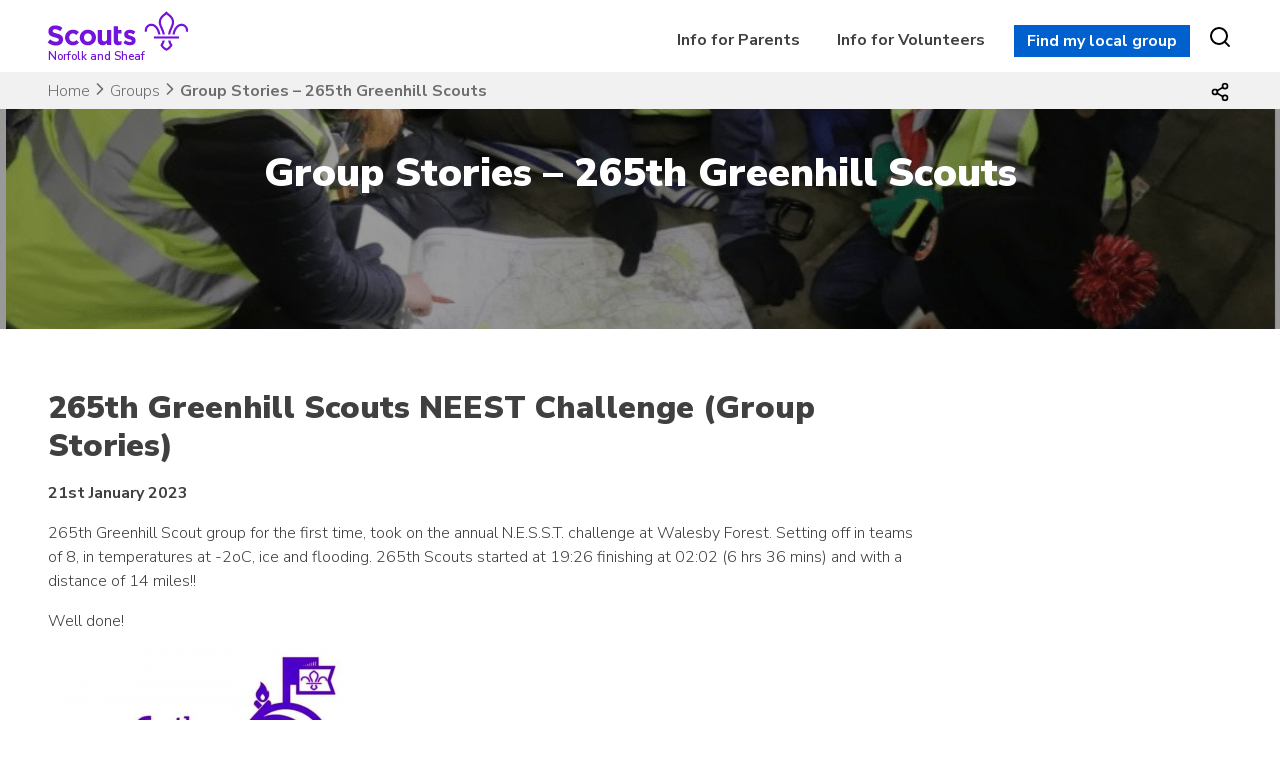

--- FILE ---
content_type: text/html; charset=UTF-8
request_url: https://sheffieldsheafscouts.org.uk/group-stories-265th-greenhill-scouts
body_size: 16525
content:
<!doctype html>
<html lang="en-GB">
<head>
	<meta charset="UTF-8">
	<meta name="viewport" content="width=device-width, initial-scale=1">
	<link rel="profile" href="https://gmpg.org/xfn/11">

	<title>Group Stories &#8211; 265th Greenhill Scouts &#8211; Sheaf and Norfolk Scouts</title>
<meta name='robots' content='max-image-preview:large' />
<link rel='dns-prefetch' href='//maxcdn.bootstrapcdn.com' />
<link rel='dns-prefetch' href='//fonts.googleapis.com' />
<link rel="alternate" type="application/rss+xml" title="Sheaf and Norfolk Scouts &raquo; Feed" href="https://sheffieldsheafscouts.org.uk/feed" />
<link rel="alternate" type="application/rss+xml" title="Sheaf and Norfolk Scouts &raquo; Comments Feed" href="https://sheffieldsheafscouts.org.uk/comments/feed" />
<link rel="alternate" type="text/calendar" title="Sheaf and Norfolk Scouts &raquo; iCal Feed" href="https://sheffieldsheafscouts.org.uk/calendar/?ical=1" />
<link rel="alternate" title="oEmbed (JSON)" type="application/json+oembed" href="https://sheffieldsheafscouts.org.uk/wp-json/oembed/1.0/embed?url=https%3A%2F%2Fsheffieldsheafscouts.org.uk%2Fgroup-stories-265th-greenhill-scouts" />
<link rel="alternate" title="oEmbed (XML)" type="text/xml+oembed" href="https://sheffieldsheafscouts.org.uk/wp-json/oembed/1.0/embed?url=https%3A%2F%2Fsheffieldsheafscouts.org.uk%2Fgroup-stories-265th-greenhill-scouts&#038;format=xml" />
<style id='wp-img-auto-sizes-contain-inline-css' type='text/css'>
img:is([sizes=auto i],[sizes^="auto," i]){contain-intrinsic-size:3000px 1500px}
/*# sourceURL=wp-img-auto-sizes-contain-inline-css */
</style>
<style id='wp-emoji-styles-inline-css' type='text/css'>

	img.wp-smiley, img.emoji {
		display: inline !important;
		border: none !important;
		box-shadow: none !important;
		height: 1em !important;
		width: 1em !important;
		margin: 0 0.07em !important;
		vertical-align: -0.1em !important;
		background: none !important;
		padding: 0 !important;
	}
/*# sourceURL=wp-emoji-styles-inline-css */
</style>
<link rel='stylesheet' id='wp-block-library-css' href='https://sheffieldsheafscouts.org.uk/wp-includes/css/dist/block-library/style.min.css?ver=fe0bbddab3181ef3ced98bc31fd24b1f' type='text/css' media='all' />
<style id='global-styles-inline-css' type='text/css'>
:root{--wp--preset--aspect-ratio--square: 1;--wp--preset--aspect-ratio--4-3: 4/3;--wp--preset--aspect-ratio--3-4: 3/4;--wp--preset--aspect-ratio--3-2: 3/2;--wp--preset--aspect-ratio--2-3: 2/3;--wp--preset--aspect-ratio--16-9: 16/9;--wp--preset--aspect-ratio--9-16: 9/16;--wp--preset--color--black: #000000;--wp--preset--color--cyan-bluish-gray: #abb8c3;--wp--preset--color--white: #ffffff;--wp--preset--color--pale-pink: #f78da7;--wp--preset--color--vivid-red: #cf2e2e;--wp--preset--color--luminous-vivid-orange: #ff6900;--wp--preset--color--luminous-vivid-amber: #fcb900;--wp--preset--color--light-green-cyan: #7bdcb5;--wp--preset--color--vivid-green-cyan: #00d084;--wp--preset--color--pale-cyan-blue: #8ed1fc;--wp--preset--color--vivid-cyan-blue: #0693e3;--wp--preset--color--vivid-purple: #9b51e0;--wp--preset--color--dark-grey: #404040;--wp--preset--color--light-grey: #f1f1f1;--wp--preset--color--dark-purple: #490499;--wp--preset--color--scout-purple: #7413dc;--wp--preset--color--scout-teal: #088486;--wp--preset--color--scout-red: #e22e12;--wp--preset--color--scout-pink: #ffb4e5;--wp--preset--color--scout-green: #23a950;--wp--preset--color--scout-navy: #003982;--wp--preset--color--scout-blue: #006ddf;--wp--preset--color--scout-yellow: #ffe627;--wp--preset--color--scout-orange: #ff912a;--wp--preset--color--scout-forest-green: #205b41;--wp--preset--color--scout-section-green: #004851;--wp--preset--gradient--vivid-cyan-blue-to-vivid-purple: linear-gradient(135deg,rgb(6,147,227) 0%,rgb(155,81,224) 100%);--wp--preset--gradient--light-green-cyan-to-vivid-green-cyan: linear-gradient(135deg,rgb(122,220,180) 0%,rgb(0,208,130) 100%);--wp--preset--gradient--luminous-vivid-amber-to-luminous-vivid-orange: linear-gradient(135deg,rgb(252,185,0) 0%,rgb(255,105,0) 100%);--wp--preset--gradient--luminous-vivid-orange-to-vivid-red: linear-gradient(135deg,rgb(255,105,0) 0%,rgb(207,46,46) 100%);--wp--preset--gradient--very-light-gray-to-cyan-bluish-gray: linear-gradient(135deg,rgb(238,238,238) 0%,rgb(169,184,195) 100%);--wp--preset--gradient--cool-to-warm-spectrum: linear-gradient(135deg,rgb(74,234,220) 0%,rgb(151,120,209) 20%,rgb(207,42,186) 40%,rgb(238,44,130) 60%,rgb(251,105,98) 80%,rgb(254,248,76) 100%);--wp--preset--gradient--blush-light-purple: linear-gradient(135deg,rgb(255,206,236) 0%,rgb(152,150,240) 100%);--wp--preset--gradient--blush-bordeaux: linear-gradient(135deg,rgb(254,205,165) 0%,rgb(254,45,45) 50%,rgb(107,0,62) 100%);--wp--preset--gradient--luminous-dusk: linear-gradient(135deg,rgb(255,203,112) 0%,rgb(199,81,192) 50%,rgb(65,88,208) 100%);--wp--preset--gradient--pale-ocean: linear-gradient(135deg,rgb(255,245,203) 0%,rgb(182,227,212) 50%,rgb(51,167,181) 100%);--wp--preset--gradient--electric-grass: linear-gradient(135deg,rgb(202,248,128) 0%,rgb(113,206,126) 100%);--wp--preset--gradient--midnight: linear-gradient(135deg,rgb(2,3,129) 0%,rgb(40,116,252) 100%);--wp--preset--font-size--small: 13px;--wp--preset--font-size--medium: 20px;--wp--preset--font-size--large: 36px;--wp--preset--font-size--x-large: 42px;--wp--preset--spacing--20: 0.44rem;--wp--preset--spacing--30: 0.67rem;--wp--preset--spacing--40: 1rem;--wp--preset--spacing--50: 1.5rem;--wp--preset--spacing--60: 2.25rem;--wp--preset--spacing--70: 3.38rem;--wp--preset--spacing--80: 5.06rem;--wp--preset--shadow--natural: 6px 6px 9px rgba(0, 0, 0, 0.2);--wp--preset--shadow--deep: 12px 12px 50px rgba(0, 0, 0, 0.4);--wp--preset--shadow--sharp: 6px 6px 0px rgba(0, 0, 0, 0.2);--wp--preset--shadow--outlined: 6px 6px 0px -3px rgb(255, 255, 255), 6px 6px rgb(0, 0, 0);--wp--preset--shadow--crisp: 6px 6px 0px rgb(0, 0, 0);}:where(.is-layout-flex){gap: 0.5em;}:where(.is-layout-grid){gap: 0.5em;}body .is-layout-flex{display: flex;}.is-layout-flex{flex-wrap: wrap;align-items: center;}.is-layout-flex > :is(*, div){margin: 0;}body .is-layout-grid{display: grid;}.is-layout-grid > :is(*, div){margin: 0;}:where(.wp-block-columns.is-layout-flex){gap: 2em;}:where(.wp-block-columns.is-layout-grid){gap: 2em;}:where(.wp-block-post-template.is-layout-flex){gap: 1.25em;}:where(.wp-block-post-template.is-layout-grid){gap: 1.25em;}.has-black-color{color: var(--wp--preset--color--black) !important;}.has-cyan-bluish-gray-color{color: var(--wp--preset--color--cyan-bluish-gray) !important;}.has-white-color{color: var(--wp--preset--color--white) !important;}.has-pale-pink-color{color: var(--wp--preset--color--pale-pink) !important;}.has-vivid-red-color{color: var(--wp--preset--color--vivid-red) !important;}.has-luminous-vivid-orange-color{color: var(--wp--preset--color--luminous-vivid-orange) !important;}.has-luminous-vivid-amber-color{color: var(--wp--preset--color--luminous-vivid-amber) !important;}.has-light-green-cyan-color{color: var(--wp--preset--color--light-green-cyan) !important;}.has-vivid-green-cyan-color{color: var(--wp--preset--color--vivid-green-cyan) !important;}.has-pale-cyan-blue-color{color: var(--wp--preset--color--pale-cyan-blue) !important;}.has-vivid-cyan-blue-color{color: var(--wp--preset--color--vivid-cyan-blue) !important;}.has-vivid-purple-color{color: var(--wp--preset--color--vivid-purple) !important;}.has-black-background-color{background-color: var(--wp--preset--color--black) !important;}.has-cyan-bluish-gray-background-color{background-color: var(--wp--preset--color--cyan-bluish-gray) !important;}.has-white-background-color{background-color: var(--wp--preset--color--white) !important;}.has-pale-pink-background-color{background-color: var(--wp--preset--color--pale-pink) !important;}.has-vivid-red-background-color{background-color: var(--wp--preset--color--vivid-red) !important;}.has-luminous-vivid-orange-background-color{background-color: var(--wp--preset--color--luminous-vivid-orange) !important;}.has-luminous-vivid-amber-background-color{background-color: var(--wp--preset--color--luminous-vivid-amber) !important;}.has-light-green-cyan-background-color{background-color: var(--wp--preset--color--light-green-cyan) !important;}.has-vivid-green-cyan-background-color{background-color: var(--wp--preset--color--vivid-green-cyan) !important;}.has-pale-cyan-blue-background-color{background-color: var(--wp--preset--color--pale-cyan-blue) !important;}.has-vivid-cyan-blue-background-color{background-color: var(--wp--preset--color--vivid-cyan-blue) !important;}.has-vivid-purple-background-color{background-color: var(--wp--preset--color--vivid-purple) !important;}.has-black-border-color{border-color: var(--wp--preset--color--black) !important;}.has-cyan-bluish-gray-border-color{border-color: var(--wp--preset--color--cyan-bluish-gray) !important;}.has-white-border-color{border-color: var(--wp--preset--color--white) !important;}.has-pale-pink-border-color{border-color: var(--wp--preset--color--pale-pink) !important;}.has-vivid-red-border-color{border-color: var(--wp--preset--color--vivid-red) !important;}.has-luminous-vivid-orange-border-color{border-color: var(--wp--preset--color--luminous-vivid-orange) !important;}.has-luminous-vivid-amber-border-color{border-color: var(--wp--preset--color--luminous-vivid-amber) !important;}.has-light-green-cyan-border-color{border-color: var(--wp--preset--color--light-green-cyan) !important;}.has-vivid-green-cyan-border-color{border-color: var(--wp--preset--color--vivid-green-cyan) !important;}.has-pale-cyan-blue-border-color{border-color: var(--wp--preset--color--pale-cyan-blue) !important;}.has-vivid-cyan-blue-border-color{border-color: var(--wp--preset--color--vivid-cyan-blue) !important;}.has-vivid-purple-border-color{border-color: var(--wp--preset--color--vivid-purple) !important;}.has-vivid-cyan-blue-to-vivid-purple-gradient-background{background: var(--wp--preset--gradient--vivid-cyan-blue-to-vivid-purple) !important;}.has-light-green-cyan-to-vivid-green-cyan-gradient-background{background: var(--wp--preset--gradient--light-green-cyan-to-vivid-green-cyan) !important;}.has-luminous-vivid-amber-to-luminous-vivid-orange-gradient-background{background: var(--wp--preset--gradient--luminous-vivid-amber-to-luminous-vivid-orange) !important;}.has-luminous-vivid-orange-to-vivid-red-gradient-background{background: var(--wp--preset--gradient--luminous-vivid-orange-to-vivid-red) !important;}.has-very-light-gray-to-cyan-bluish-gray-gradient-background{background: var(--wp--preset--gradient--very-light-gray-to-cyan-bluish-gray) !important;}.has-cool-to-warm-spectrum-gradient-background{background: var(--wp--preset--gradient--cool-to-warm-spectrum) !important;}.has-blush-light-purple-gradient-background{background: var(--wp--preset--gradient--blush-light-purple) !important;}.has-blush-bordeaux-gradient-background{background: var(--wp--preset--gradient--blush-bordeaux) !important;}.has-luminous-dusk-gradient-background{background: var(--wp--preset--gradient--luminous-dusk) !important;}.has-pale-ocean-gradient-background{background: var(--wp--preset--gradient--pale-ocean) !important;}.has-electric-grass-gradient-background{background: var(--wp--preset--gradient--electric-grass) !important;}.has-midnight-gradient-background{background: var(--wp--preset--gradient--midnight) !important;}.has-small-font-size{font-size: var(--wp--preset--font-size--small) !important;}.has-medium-font-size{font-size: var(--wp--preset--font-size--medium) !important;}.has-large-font-size{font-size: var(--wp--preset--font-size--large) !important;}.has-x-large-font-size{font-size: var(--wp--preset--font-size--x-large) !important;}
/*# sourceURL=global-styles-inline-css */
</style>

<style id='classic-theme-styles-inline-css' type='text/css'>
/*! This file is auto-generated */
.wp-block-button__link{color:#fff;background-color:#32373c;border-radius:9999px;box-shadow:none;text-decoration:none;padding:calc(.667em + 2px) calc(1.333em + 2px);font-size:1.125em}.wp-block-file__button{background:#32373c;color:#fff;text-decoration:none}
/*# sourceURL=/wp-includes/css/classic-themes.min.css */
</style>
<link rel='stylesheet' id='wpsl-styles-css' href='https://sheffieldsheafscouts.org.uk/wp-content/plugins/wp-store-locator/css/styles.min.css?ver=2.2.261' type='text/css' media='all' />
<link rel='stylesheet' id='skillsforlife-style-css' href='https://sheffieldsheafscouts.org.uk/wp-content/themes/skillsforlife/style.css?ver=fe0bbddab3181ef3ced98bc31fd24b1f' type='text/css' media='all' />
<link rel='stylesheet' id='skillsforlife-fontawesome-css' href='https://maxcdn.bootstrapcdn.com/font-awesome/4.7.0/css/font-awesome.min.css?ver=1.0' type='text/css' media='all' />
<link rel='stylesheet' id='skillsforlife-nunitosans-css' href='https://fonts.googleapis.com/css?family=Nunito+Sans%3A200%2C300%2C400%2C600%2C700%2C800%2C900&#038;ver=1.0' type='text/css' media='all' />
<link rel='stylesheet' id='skillsforlife-animate-css' href='https://sheffieldsheafscouts.org.uk/wp-content/themes/skillsforlife/animate.css?ver=1.0' type='text/css' media='all' />
<link rel='stylesheet' id='colorbox-css' href='https://sheffieldsheafscouts.org.uk/wp-content/themes/skillsforlife/js/colorbox/colorbox.css?ver=1.0' type='text/css' media='all' />
<link rel='stylesheet' id='flipclock-css' href='https://sheffieldsheafscouts.org.uk/wp-content/themes/skillsforlife/js/flipclock/flipclock.css?ver=1.0' type='text/css' media='all' />
<link rel='stylesheet' id='ics-calendar-css' href='https://sheffieldsheafscouts.org.uk/wp-content/plugins/ics-calendar/assets/style.min.css?ver=11.7.0.1' type='text/css' media='all' />
<script type="text/javascript" src="https://sheffieldsheafscouts.org.uk/wp-includes/js/jquery/jquery.min.js?ver=3.7.1" id="jquery-core-js"></script>
<script type="text/javascript" src="https://sheffieldsheafscouts.org.uk/wp-includes/js/jquery/jquery-migrate.min.js?ver=3.4.1" id="jquery-migrate-js"></script>
<script type="text/javascript" src="https://sheffieldsheafscouts.org.uk/wp-content/themes/skillsforlife/js/scripts.js?ver=fe0bbddab3181ef3ced98bc31fd24b1f" id="skillsforlife-scriptsjs-js"></script>
<link rel="https://api.w.org/" href="https://sheffieldsheafscouts.org.uk/wp-json/" /><link rel="alternate" title="JSON" type="application/json" href="https://sheffieldsheafscouts.org.uk/wp-json/wp/v2/posts/2509" /><link rel="EditURI" type="application/rsd+xml" title="RSD" href="https://sheffieldsheafscouts.org.uk/xmlrpc.php?rsd" />
<link rel="canonical" href="https://sheffieldsheafscouts.org.uk/group-stories-265th-greenhill-scouts" />
<meta name="tec-api-version" content="v1"><meta name="tec-api-origin" content="https://sheffieldsheafscouts.org.uk"><link rel="alternate" href="https://sheffieldsheafscouts.org.uk/wp-json/tribe/events/v1/" /><style>
.home-welcome-box-right {
	background: #490499;
}

.home-mid {background-color: #00A794;
}

.footer-social  {background-color: #00A794;
}

.site-footer {
	background: #490499;
}
.site-notice {
	background-color: #fccd25;
}
.site-notice {
	color: #404040;
}
.site-noticetext a {
	color: #000000;
}

.fa-warning:before, .fa-exclamation-triangle:before {
	content: "\f0a1";
}

.header-widget-area, .header-widget-area a, .header-widget-area p {
	background-color: #003a82;
	color: #FFFFFF;
}

.home-welcome-box-left {flex: 0.6;}

</style>
     
<link rel="icon" href="https://sheffieldsheafscouts.org.uk/wp-content/uploads/2024/06/cropped-ico2-32x32.png" sizes="32x32" />
<link rel="icon" href="https://sheffieldsheafscouts.org.uk/wp-content/uploads/2024/06/cropped-ico2-192x192.png" sizes="192x192" />
<link rel="apple-touch-icon" href="https://sheffieldsheafscouts.org.uk/wp-content/uploads/2024/06/cropped-ico2-180x180.png" />
<meta name="msapplication-TileImage" content="https://sheffieldsheafscouts.org.uk/wp-content/uploads/2024/06/cropped-ico2-270x270.png" />
		<style type="text/css" id="wp-custom-css">
			.boxtext h1,.boxtext h2,.boxtext h3,.boxtext h4,.boxtext h5,.boxtext h6, .boxtext h5 { width: 100%;
padding: 0.5rem 1rem;}

.boxtext p { width: 100%;
padding: 0.5rem 1rem;}

.imagepadding img {
height: auto;
max-width: 100%;
vertical-align: bottom;
padding-top: 0em;
}

.ics-calendar dl.events dt.time {
font-weight: 700;
padding-top: .5rem;
padding-left: 1rem;
}
		
.ics-calendar .event {
padding-top: 0rem;
padding-left: 01rem;
}

.home-mid {
display: none}

.buttonpadding {padding-left:1em; padding-bottom:1em; padding-right:1em; }

.buttonpaddingmain {padding-left:0em; padding-bottom:-1em; }

.home-welcome-background{ min-height: 50vh;
	}


.volunteer-box {
background: #000;
width: 100%;
padding: 2rem;
}

.ics-calendar dl.events dd, .ics-calendar dl.events dt, .ics-calendar-color-key-header label, .ics-calendar-color-key-item label {
margin: 0;
padding-left: 1rem;
}


figure {
margin: 0em 0;
}

@media screen and (max-width: 1023px) {
.donate {
display: unset;
visibility: inherit;
}
}

@media screen and (min-width: 1023px) {
.home-welcome-box-container {
    max-width: 864px;
    width: 100%;
    margin-left: auto;
    margin-right: auto;
    color: #fff;
    /* height: 394px; */
    display: flex
;
    flex-wrap: wrap;
    margin-top: 10vh;
}}


    .group-finder #group-picker {
        text-align: center;
    }

		</style>
		</head>

<body data-rsssl=1 class="wp-singular post-template post-template-elementor_header_footer single single-post postid-2509 single-format-standard wp-embed-responsive wp-theme-skillsforlife tribe-no-js no-sidebar">
	<div id="page" class="site">
	<a class="skip-link screen-reader-text" href="#content">Skip to content</a>

	<header id="masthead" class="site-header">
	<div class="wrapper">
		<div class="site-branding">
					<!-- logo -->
					<div class="logo">
						<a href="https://sheffieldsheafscouts.org.uk">
							<!-- svg logo - toddmotto.com/mastering-svg-use-for-a-retina-web-fallbacks-with-png-script -->
														<svg xmlns="http://www.w3.org/2000/svg" xmlns:xlink="http://www.w3.org/1999/xlink" width="176px" height="50px" viewBox="0 0 176 50" version="1.1" style="
	height: 40px;
	margin-top: 3px;
	margin-left: -18px;
	animation-fill-mode: ;
">
	<g id="symbols" stroke="none" stroke-width="1" fill="none" fill-rule="evenodd" class="logofillp" >
		<g id="Header" transform="translate(-90.000000, -23.000000)"   >
			<g id="scouts-logo-purple">
				<g transform="translate(90.000000, 23.000000)">
					<path d="M0,39.2695946 L3.17676628,35.4567568 C5.37642912,37.2756757 7.68128736,38.4297297 10.4736858,38.4297297 C12.6726743,38.4297297 13.9997548,37.5554054 13.9997548,36.1216216 L13.9997548,36.0513514 C13.9997548,34.6864865 13.1615632,33.9871622 9.0764751,32.9378378 C4.15386973,31.6783784 0.977103448,30.3141892 0.977103448,25.4513514 L0.977103448,25.3817568 C0.977103448,20.9391892 4.53823755,18 9.53097318,18 C13.091433,18 16.1292874,19.1195946 18.6087969,21.1141892 L15.8150498,25.1722973 C13.6504521,23.6675676 11.5209195,22.7581081 9.46016858,22.7581081 C7.40144061,22.7581081 6.31846743,23.7027027 6.31846743,24.8918919 L6.31846743,24.9621622 C6.31846743,26.5716216 7.36570115,27.0959459 11.5910498,28.1797297 C16.548046,29.4743243 19.3404444,31.2587838 19.3404444,35.5263514 L19.3404444,35.5966216 C19.3404444,40.4587838 15.6403985,43.1871622 10.3684904,43.1871622 C6.66777011,43.1871622 2.932659,41.8932432 0,39.2695946" id="Fill-4"/>
					<path d="M21.8031632,33.2068919 L21.8031632,33.1366216 C21.8031632,27.7845946 25.887577,23.3764865 31.6133088,23.3764865 C35.1407264,23.3764865 37.3397149,24.5663514 39.085554,26.5251351 L35.8386575,30.0237838 C34.6518375,28.7643243 33.4650176,27.9595946 31.5795923,27.9595946 C28.9254314,27.9595946 27.0400061,30.3035135 27.0400061,33.0663514 L27.0400061,33.1366216 C27.0400061,36.0055405 28.8903663,38.3143243 31.7879602,38.3143243 C33.5695387,38.3143243 34.7914238,37.5447297 36.0827648,36.3204054 L39.1900751,39.4690541 C37.3747801,41.4622973 35.2803126,42.8967568 31.5438529,42.8967568 C25.9226421,42.8967568 21.8031632,38.5595946 21.8031632,33.2068919" id="Fill-5"/>
					<path d="M55.2415448,33.2068919 L55.2415448,33.1366216 C55.2415448,30.3731081 53.2515985,27.9595946 50.3189395,27.9595946 C47.2817594,27.9595946 45.46579,30.3035135 45.46579,33.0663514 L45.46579,33.1366216 C45.46579,35.9008108 47.4557364,38.3143243 50.3883954,38.3143243 C53.4262498,38.3143243 55.2415448,35.9704054 55.2415448,33.2068919 M40.2289471,33.2068919 L40.2289471,33.1366216 C40.2289471,27.7494595 44.5588169,23.3764865 50.3883954,23.3764865 C56.1842575,23.3764865 60.4777134,27.6798649 60.4777134,33.0663514 L60.4777134,33.1366216 C60.4777134,38.5237838 56.148518,42.8967568 50.3189395,42.8967568 C44.5230774,42.8967568 40.2289471,38.5947297 40.2289471,33.2068919" id="Fill-6"/>
					<path d="M62.5483096,35.8654054 L62.5483096,23.7268919 L67.8552828,23.7268919 L67.8552828,34.1863514 C67.8552828,36.7052703 69.0421027,37.9991892 71.0671142,37.9991892 C73.0914513,37.9991892 74.3834667,36.7052703 74.3834667,34.1863514 L74.3834667,23.7268919 L79.6904398,23.7268919 L79.6904398,42.4768919 L74.3834667,42.4768919 L74.3834667,39.8187838 C73.1615816,41.3924324 71.5910682,42.8262162 68.9025165,42.8262162 C64.8875586,42.8262162 62.5483096,40.1681081 62.5483096,35.8654054" id="Fill-7"/>
					<path d="M82.7736766,37.16 L82.7736766,18.9336486 L88.0799755,18.9336486 L88.0799755,23.7262162 L92.4806498,23.7262162 L92.4806498,28.2741892 L88.0799755,28.2741892 L88.0799755,36.285 C88.0799755,37.51 88.6046038,38.1045946 89.7914238,38.1045946 C90.7678529,38.1045946 91.6411096,37.8593243 92.4091709,37.4397297 L92.4091709,41.707973 C91.2924812,42.3721622 90.0011402,42.7917568 88.2195617,42.7917568 C84.9733395,42.7917568 82.7736766,41.4978378 82.7736766,37.16" id="Fill-8"/>
					<path d="M94.8168644,39.9936486 L97.0866575,36.495 C99.1109946,37.9645946 101.240527,38.7341892 102.985692,38.7341892 C104.522489,38.7341892 105.221094,38.1747297 105.221094,37.3348649 L105.221094,37.2652703 C105.221094,36.1098649 103.405125,35.7254054 101.345048,35.0956757 C98.7273011,34.3260811 95.759577,33.1024324 95.759577,29.4639189 L95.759577,29.3936486 C95.759577,25.5808108 98.8318222,23.447027 102.602673,23.447027 C104.976313,23.447027 107.559669,24.2510811 109.585355,25.6152703 L107.559669,29.2889189 C105.709983,28.2044595 103.858949,27.5395946 102.497477,27.5395946 C101.205462,27.5395946 100.542596,28.0997297 100.542596,28.8335135 L100.542596,28.9037838 C100.542596,29.9537838 102.3235,30.4436486 104.347163,31.142973 C106.966933,32.017973 110.004113,33.2767568 110.004113,36.7051351 L110.004113,36.7747297 C110.004113,40.9382432 106.896803,42.8267568 102.847454,42.8267568 C100.228359,42.8267568 97.2956996,41.9524324 94.8168644,39.9936486" id="Fill-9"/>
					<path d="M135.718657,22.555473 C137.232527,24.8797973 137.995194,27.5406081 138.233907,29.3453378 L140.997983,29.3453378 C140.766688,27.1399324 139.877922,23.909527 138.018795,21.0520946 C135.806995,17.6541216 132.926933,15.8561486 129.690826,15.8541216 L129.67127,15.8541216 C127.203225,15.8541216 124.892972,16.9656081 123.331899,18.9041216 C121.69193,20.9419595 121.070872,23.5777703 121.627868,26.1358784 L124.310351,25.5480405 C123.936098,23.8352027 124.369692,21.9966892 125.468849,20.6311486 C126.522152,19.3250676 128.01242,18.605473 129.671945,18.605473 L129.686106,18.605473 C132.549309,18.6075 134.547347,20.7541216 135.718657,22.555473" id="Fill-10"/>
					<path d="M155.671528,41.8274324 C154.597321,40.3375676 153.81375,38.5531081 153.467819,36.8368919 L150.678118,36.8368919 C150.892555,38.1767568 151.461015,40.3895946 152.958026,42.7233784 C152.020034,44.297027 150.335559,45.8504054 148.556003,46.7794595 C148.554654,46.7787838 148.55398,46.7787838 148.552631,46.7781081 C148.551957,46.7787838 148.550608,46.7787838 148.549934,46.7794595 C146.768356,45.8504054 145.085229,44.297027 144.147237,42.7233784 C145.644248,40.3895946 146.212034,38.1767568 146.42647,36.8368919 L143.636769,36.8368919 C143.291513,38.5531081 142.507942,40.3375676 141.433735,41.8274324 L140.966425,42.4767568 L141.299543,43.2058108 C142.465459,45.7537838 145.156708,48.3085135 147.996984,49.5632432 L148.548585,49.8078378 L148.552631,49.8071622 L148.556003,49.8078378 L149.107605,49.5632432 C151.94788,48.3085135 154.63913,45.7537838 155.805045,43.2058108 L156.138164,42.4767568 L155.671528,41.8274324 Z" id="Fill-11"/>
					<path d="M161.385864,22.555473 C159.871994,24.8797973 159.109327,27.5406081 158.871289,29.3453378 L156.107212,29.3453378 C156.338507,27.1399324 157.226599,23.909527 159.0864,21.0520946 C161.297526,17.6541216 164.177588,15.8561486 167.413695,15.8541216 L167.433925,15.8541216 C169.901297,15.8541216 172.210875,16.9656081 173.771948,18.9041216 C175.412592,20.9419595 176.033649,23.5777703 175.475979,26.1358784 L172.79417,25.5480405 C173.167749,23.8352027 172.734829,21.9966892 171.636346,20.6311486 C170.582369,19.3250676 169.092101,18.605473 167.432576,18.605473 L167.418415,18.605473 C164.555212,18.6075 162.557848,20.7541216 161.385864,22.555473" id="Fill-12"/>
					<path d="M143.754642,29.3452703 L146.519393,29.3452703 C146.174136,26.1540541 144.924604,23.3736486 143.817355,20.9108108 C142.711454,18.4533784 141.668267,16.1310811 141.683102,13.8175676 C141.706029,11.1567568 143.219899,8.44459459 145.733799,6.55878378 C146.174136,6.22635135 147.426366,5.26283784 148.552497,4.2277027 C149.677278,5.26283784 150.930182,6.22635135 151.37052,6.55878378 C153.88442,8.44459459 155.398964,11.1567568 155.421891,13.8175676 C155.436052,16.1310811 154.392864,18.4533784 153.287638,20.9108108 C152.179715,23.3736486 150.930857,26.1540541 150.5856,29.3452703 L153.349677,29.3452703 C153.691562,26.7101351 154.758351,24.3391892 155.790749,22.0405405 C157.022749,19.302027 158.185293,16.7148649 158.167761,13.7966216 C158.136067,10.2797297 156.211531,6.7527027 153.017232,4.35878378 C152.640956,4.07297297 150.682029,2.57702703 149.556573,1.36216216 L148.552497,0.277027027 L147.549094,1.36216216 C146.42229,2.57702703 144.463362,4.07297297 144.086412,4.35878378 C140.894136,6.7527027 138.968926,10.2797297 138.937232,13.7966216 C138.919025,16.7148649 140.082244,19.302027 141.312895,22.0405405 C142.346642,24.3391892 143.412757,26.7101351 143.754642,29.3452703" id="Fill-13"/>
					<polygon id="Fill-14" points="132.870559 34.4094595 164.234299 34.4094595 164.234299 31.7722973 132.870559 31.7722973"/>
				</g>
			</g>
		</g>
	</g>
</svg><p class="logosub logocp">Norfolk and Sheaf</p><p class="logosub2 logocp"></p>						</a>
						
					</div>
							</div><!-- .site-branding -->

		<nav id="site-navigation" class="main-navigation">
			<button class="menu-toggle" aria-controls="primary-menu" aria-expanded="false"></button>
			<div class="mob-search">
								<span class="openBtn" onclick="openSearch()"><img src="https://sheffieldsheafscouts.org.uk/wp-content/themes/skillsforlife/img/search.svg" class="mob-search-icon" /></span></div>
						<div class="menu-main-menu-container"><ul id="primary-menu" class="nav-menu"><li id="menu-item-3924" class="menu-item menu-item-type-custom menu-item-object-custom menu-item-has-children has-children"><a>Info for Parents<div class="sub"></div></a>
<ul class="sub-menu">
	<li id="menu-item-482" class="menu-item menu-item-type-post_type menu-item-object-page"><a href="https://sheffieldsheafscouts.org.uk/groups">Our Groups<div class="sub">Find your local group easily</div></a></li>
	<li id="menu-item-3977" class="menu-item menu-item-type-custom menu-item-object-custom menu-item-has-children has-children"><a href="/sections">Our Sections<div class="sub">Find out where your young person fits in</div></a>
	<ul class="sub-menu">
		<li id="menu-item-3592" class="menu-item menu-item-type-post_type menu-item-object-page"><a href="https://sheffieldsheafscouts.org.uk/beavers-6-8-years">Beavers (6-8 years)<div class="sub">Try new things, get outdoors</div></a></li>
		<li id="menu-item-3593" class="menu-item menu-item-type-post_type menu-item-object-page"><a href="https://sheffieldsheafscouts.org.uk/cubs-8-10-5-years">Cubs (8-10.5 years)<div class="sub">Master new skills, have adventures</div></a></li>
		<li id="menu-item-3594" class="menu-item menu-item-type-post_type menu-item-object-page"><a href="https://sheffieldsheafscouts.org.uk/scouts-10-5-14-years">Scouts (10.5-14 years)<div class="sub">Explore the world, challenge yourself</div></a></li>
		<li id="menu-item-3595" class="menu-item menu-item-type-post_type menu-item-object-page"><a href="https://sheffieldsheafscouts.org.uk/explorers-14-18-years">Explorers (14-18 years)<div class="sub">Take the lead, embrace change</div></a></li>
		<li id="menu-item-3979" class="menu-item menu-item-type-post_type menu-item-object-page"><a href="https://sheffieldsheafscouts.org.uk/network">Network (18 – 25 years)<div class="sub">Be the best you can be</div></a></li>
	</ul>
</li>
	<li id="menu-item-4297" class="menu-item menu-item-type-post_type menu-item-object-page"><a href="https://sheffieldsheafscouts.org.uk/duke-of-edinburgh-award">Duke of Edinburgh Award<div class="sub"></div></a></li>
	<li id="menu-item-3749" class="menu-item menu-item-type-post_type menu-item-object-page"><a href="https://sheffieldsheafscouts.org.uk/youngleaders">Young Leaders<div class="sub">Take the lead, embrace change</div></a></li>
	<li id="menu-item-969" class="menu-item menu-item-type-post_type menu-item-object-page"><a href="https://sheffieldsheafscouts.org.uk/sheaf-swimming">Sheaf Swimming<div class="sub">From swimming lessons to lifesaving</div></a></li>
	<li id="menu-item-2724" class="bg-grey menu-item menu-item-type-custom menu-item-object-custom"><a href="https://woodseatsexplorers.org.uk">Woodseats Explorers<div class="sub">Aged 14-18? Explorers is for you</div></a></li>
	<li id="menu-item-493" class="bg-grey menu-item menu-item-type-custom menu-item-object-custom"><a target="_blank" rel="httpswwwscout-and-guide-shopcouk" href="https://www.scout-and-guide-shop.co.uk">Buy Uniform<div class="sub">Purchase Uniform easily online</div></a></li>
</ul>
</li>
<li id="menu-item-3925" class="menu-item menu-item-type-custom menu-item-object-custom menu-item-has-children has-children"><a>Info for Volunteers<div class="sub"></div></a>
<ul class="sub-menu">
	<li id="menu-item-2780" class="menu-item menu-item-type-post_type menu-item-object-page"><a href="https://sheffieldsheafscouts.org.uk/sheaf-notification-of-activities-away-from-hq">Activity Notification<div class="sub">Let the team know you’re heading out</div></a></li>
	<li id="menu-item-1957" class="menu-item menu-item-type-post_type menu-item-object-page"><a href="https://sheffieldsheafscouts.org.uk/activities">District Activities<div class="sub">Book your District activities today</div></a></li>
	<li id="menu-item-4250" class="menu-item menu-item-type-custom menu-item-object-custom"><a href="https://sheffieldsheafscouts.org.uk/calendar">District Calendar<div class="sub">Find out what’s going on when</div></a></li>
	<li id="menu-item-4299" class="menu-item menu-item-type-post_type menu-item-object-page"><a href="https://sheffieldsheafscouts.org.uk/duke-of-edinburgh-award">Duke of Edinburgh Award<div class="sub"></div></a></li>
	<li id="menu-item-4298" class="menu-item menu-item-type-post_type menu-item-object-page"><a href="https://sheffieldsheafscouts.org.uk/youngleaders">Young Leaders<div class="sub">Take the lead, embrace change</div></a></li>
	<li id="menu-item-473" class="menu-item menu-item-type-post_type menu-item-object-page"><a href="https://sheffieldsheafscouts.org.uk/startertraining">New Starter Adult Training<div class="sub">Get a head start on your training</div></a></li>
	<li id="menu-item-485" class="menu-item menu-item-type-post_type menu-item-object-page"><a href="https://sheffieldsheafscouts.org.uk/district-team">Our Lead Volunteer Team<div class="sub">Who’s who on the District Team</div></a></li>
	<li id="menu-item-3845" class="bg-grey menu-item menu-item-type-custom menu-item-object-custom"><a href="https://scoutsbrand.org.uk">Brand Centre<div class="sub">Easily create on-brand items for your group</div></a></li>
</ul>
</li>
<li id="menu-item-4290" class="donate menu-item menu-item-type-custom menu-item-object-custom"><a href="https://sheffieldsheafscouts.org.uk/groups">Find my local group<div class="sub"></div></a></li>
<li class="search"><span class="openBtn" onclick="openSearch()"><i class="fa fa-search"></i></span></li></ul></div>			
		</nav><!-- #site-navigation -->
	</div>
	</header><!-- #masthead -->
<div class="search-header">
<div class="search-wrapper">
<div id="SearchOverlay" class="Search-overlay">
  <span class="closebtn" onclick="closeSearch()" title="Close Overlay"><img src="https://sheffieldsheafscouts.org.uk/wp-content/themes/skillsforlife/img/close.svg"/></span>
  <div class="Search-overlay-content">
  <div class="search-bar">
	<form method="get" id="searchform" action="https://sheffieldsheafscouts.org.uk/" role="search">
		<input type="text" class="field" name="s" id="s" placeholder="I&#039;m searching for&hellip;" />
		<button type="submit"><i class="fa fa-search"></i></button>
	</form>
	</div>
  </div>
</div>	
</div>
</div>	
<!-- Site Notice -->
		<div id="ShareOverlay" class="share-overlay">
		<div class="share-wrapper">
		<div class="share-content">
			<h4 id="share-title"> Share this page </h4>
			<span class="closebtn" onclick="closeShare()" title="Close Sharing Option">Close window <img src="https://sheffieldsheafscouts.org.uk/wp-content/themes/skillsforlife/img/close.svg"/></span>
			<div class="social-social"><div class="social-share"><a class="social-link social-facebook" href="https://www.facebook.com/sharer/sharer.php?u=https%3A%2F%2Fsheffieldsheafscouts.org.uk%2Fgroup-stories-265th-greenhill-scouts" target="_blank" rel="noopener"><span class="social-img"><img src="https://sheffieldsheafscouts.org.uk/wp-content/themes/skillsforlife/img/facebook-share.svg"></img></span><span class="social-label">Facebook</span></a></div><div class="social-share"><a class="social-link social-twitter" href="https://twitter.com/intent/tweet?text=Group+Stories+%E2%80%93+265th+Greenhill+Scouts&amp;url=https%3A%2F%2Fsheffieldsheafscouts.org.uk%2Fgroup-stories-265th-greenhill-scouts" target="_blank" rel="noopener"><span class="social-img"><img src="https://sheffieldsheafscouts.org.uk/wp-content/themes/skillsforlife/img/twitter-share.svg"></img></span><span class="social-label">Twitter</span</a></div><div class="social-share"><a class="social-link social-whatsapp" href="https://wa.me/?text=Thought%20you%20would%20be%20interested%20in%20this%20%23SkillsForLife - https%3A%2F%2Fsheffieldsheafscouts.org.uk%2Fgroup-stories-265th-greenhill-scouts" target="_blank" rel="noopener"><span class="social-img"><img src="https://sheffieldsheafscouts.org.uk/wp-content/themes/skillsforlife/img/whatsapp-share.svg"></img></span><span class="social-label">WhatsApp</span></a></div><div class="social-share"><a class="social-link social-linkedin" href="https://www.linkedin.com/shareArticle?mini=true&url=https%3A%2F%2Fsheffieldsheafscouts.org.uk%2Fgroup-stories-265th-greenhill-scouts&amp;title=Group+Stories+%E2%80%93+265th+Greenhill+Scouts" target="_blank" rel="noopener"><span class="social-img"><img src="https://sheffieldsheafscouts.org.uk/wp-content/themes/skillsforlife/img/linkedin-share.svg"></img></span><span class="social-label">LinkedIn</span></a></div><div class="social-share"><a class="social-link social-pinterest" href="https://pinterest.com/pin/create/button/?url=https%3A%2F%2Fsheffieldsheafscouts.org.uk%2Fgroup-stories-265th-greenhill-scouts&amp;media=https://sheffieldsheafscouts.org.uk/wp-content/uploads/2023/02/265th-scouts-map-reading.png&amp;description=Group+Stories+%E2%80%93+265th+Greenhill+Scouts" data-pin-custom="true" target="_blank" rel="noopener"><span class="social-img"><img src="https://sheffieldsheafscouts.org.uk/wp-content/themes/skillsforlife/img/pinterest-share.svg"></img></span><span class="social-label">Pin It</span></a></div><div class="social-share"><a class="social-link social-email" href="mailto:?&amp;subject=Thought%20you%20would%20be%20interested%20in%20this%20%23SkillsForLife&amp;body=https%3A%2F%2Fsheffieldsheafscouts.org.uk%2Fgroup-stories-265th-greenhill-scouts" target="_blank" rel="noopener"><span class="social-img"><img src="https://sheffieldsheafscouts.org.uk/wp-content/themes/skillsforlife/img/email-share.svg"></img></span><span class="social-label">Email</span></a></div><div class="social-share"><a class="social-link social-print" onclick="closeShare();window.print()"><span class="social-img"><img src="https://sheffieldsheafscouts.org.uk/wp-content/themes/skillsforlife/img/print.svg"></img></span><span class="social-label">Print</span></a></div></div>		</div>
		</div>
	</div>
	<div id="content" class="site-content">
<div class="breadcrumbs">
	<div class="wrapper">
		<ul id="breadcrumbs" class="breadcrumbs"><li class="item-home"><a class="bread-link bread-home" href="https://sheffieldsheafscouts.org.uk" title="Home">Home</a></li><li class="separator separator-home"> <div class="chevron-right-gray" style="font-weight: 100;"></div> </li><li class="item-cat"><a href="https://sheffieldsheafscouts.org.uk/category/groups">Groups</a></li><li class="separator"> <div class="chevron-right-gray" style="font-weight: 100;"></div> </li><li class="item-current item-2509"><strong class="bread-current bread-2509" title="Group Stories &#8211; 265th Greenhill Scouts">Group Stories &#8211; 265th Greenhill Scouts</strong></li></ul><div class="share-space"><a onclick="openShare()"><img class="share-button" src="https://sheffieldsheafscouts.org.uk/wp-content/themes/skillsforlife/img/share.svg"></a></div>	</div>
</div>

	<div id="primary" class="content-area">
		<main id="main" class="site-main">

		
<article id="post-2509" class="post-2509 post type-post status-publish format-standard has-post-thumbnail hentry category-groups">
	<header class="sub-header">
		<div class="sub-header-background" style="background: url('https://sheffieldsheafscouts.org.uk/wp-content/uploads/2023/02/265th-scouts-map-reading.png') no-repeat center, #034dad;  -webkit-background-size: cover;  -moz-background-size: cover;  -o-background-size: cover;  background-size: cover; height:220px">
			<div class="sub-header-transparency"  style="background: rgba(0, 0, 0, 0.4); height:220px;")>
			<div class="sub-header-overlay">
				<h1>Group Stories &#8211; 265th Greenhill Scouts</h1>				<h4><div class="entry-meta">
							</div></h4>
			</div>
			</div>
		</div>
	</header><!-- .entry-header -->

<div class="wrapper">
<div class="main-content">
	<div class="entry-content">
	    
		<h2>265th Greenhill Scouts NEEST Challenge (Group Stories)</h2>
<p><strong>21st January 2023</strong></p>
<p>265th Greenhill Scout group for the first time, took on the annual N.E.S.S.T. challenge at Walesby Forest. Setting off in teams of 8, in temperatures at -2oC, ice and flooding. 265th Scouts started at 19:26 finishing at 02:02 (6 hrs 36 mins) and with a distance of 14 miles!! </p>
<p>Well done!</p>
<p>															<img decoding="async" width="300" height="171" src="https://sheffieldsheafscouts.org.uk/wp-content/uploads/2023/02/265th-scouts-logo-300x171.png" alt="" loading="lazy" srcset="https://sheffieldsheafscouts.org.uk/wp-content/uploads/2023/02/265th-scouts-logo-300x171.png 300w, https://sheffieldsheafscouts.org.uk/wp-content/uploads/2023/02/265th-scouts-logo-1024x585.png 1024w, https://sheffieldsheafscouts.org.uk/wp-content/uploads/2023/02/265th-scouts-logo-768x439.png 768w, https://sheffieldsheafscouts.org.uk/wp-content/uploads/2023/02/265th-scouts-logo-1536x878.png 1536w, https://sheffieldsheafscouts.org.uk/wp-content/uploads/2023/02/265th-scouts-logo.png 1638w" sizes="auto, (max-width: 300px) 100vw, 300px" /><br />
															<img decoding="async" width="640" height="363" src="https://sheffieldsheafscouts.org.uk/wp-content/uploads/2023/02/265th-scouts-walking-1024x581.png" alt="" loading="lazy" srcset="https://sheffieldsheafscouts.org.uk/wp-content/uploads/2023/02/265th-scouts-walking-1024x581.png 1024w, https://sheffieldsheafscouts.org.uk/wp-content/uploads/2023/02/265th-scouts-walking-300x170.png 300w, https://sheffieldsheafscouts.org.uk/wp-content/uploads/2023/02/265th-scouts-walking-768x435.png 768w, https://sheffieldsheafscouts.org.uk/wp-content/uploads/2023/02/265th-scouts-walking-1536x871.png 1536w, https://sheffieldsheafscouts.org.uk/wp-content/uploads/2023/02/265th-scouts-walking-2048x1161.png 2048w" sizes="auto, (max-width: 640px) 100vw, 640px" /><br />
															<img decoding="async" width="640" height="363" src="https://sheffieldsheafscouts.org.uk/wp-content/uploads/2023/02/265th-scouts-map-reading-1024x581.png" alt="" loading="lazy" srcset="https://sheffieldsheafscouts.org.uk/wp-content/uploads/2023/02/265th-scouts-map-reading-1024x581.png 1024w, https://sheffieldsheafscouts.org.uk/wp-content/uploads/2023/02/265th-scouts-map-reading-300x170.png 300w, https://sheffieldsheafscouts.org.uk/wp-content/uploads/2023/02/265th-scouts-map-reading-768x435.png 768w, https://sheffieldsheafscouts.org.uk/wp-content/uploads/2023/02/265th-scouts-map-reading-1536x871.png 1536w, https://sheffieldsheafscouts.org.uk/wp-content/uploads/2023/02/265th-scouts-map-reading-2048x1161.png 2048w" sizes="auto, (max-width: 640px) 100vw, 640px" />															</p>
<p><b>What is N.E.S.S.T?</b></p>
<p>Founded in 1987, N.E.S.S.T. is made up of industry professionals who volunteer their time and skills to help both scouting and the wider community. With a wide range of skills and equipment in the team, we have a full suite of services to help to make your event a success.</p>
<p><strong>The Challenge Walk</strong></p>
<p>The Challenge Walk is open to all Scouts, Explorers, Guides, Senior Section, Network Units, other recognised youth organisations and leader teams. Teams of between 4 and 8 participants will hike through the night taking in a series of bases and challenges along the way. The challenge walk is offered in two lengths, the shorter walk of approximately 10 miles, and the longer walk of approximately 18 miles. <a href="https://nesst.org.uk">Click here to find out more about N.E.S.S.T.</a><br />
															<img decoding="async" width="640" height="485" src="https://sheffieldsheafscouts.org.uk/wp-content/uploads/2023/02/NESST.png" alt="" loading="lazy" srcset="https://sheffieldsheafscouts.org.uk/wp-content/uploads/2023/02/NESST.png 922w, https://sheffieldsheafscouts.org.uk/wp-content/uploads/2023/02/NESST-300x227.png 300w, https://sheffieldsheafscouts.org.uk/wp-content/uploads/2023/02/NESST-768x581.png 768w" sizes="auto, (max-width: 640px) 100vw, 640px" /></p>
	</div><!-- .entry-content -->

	<footer class="entry-footer">
		<span class="cat-links">Posted in <a href="https://sheffieldsheafscouts.org.uk/category/groups" rel="category tag">Groups</a></span>	</footer><!-- .entry-footer -->
</div>
		<div class="clear">
</div>
</article><!-- #post-2509 -->
<div class="wrapper">
</div>
		</main><!-- #main -->
	</div><!-- #primary -->


	</div><!-- #content -->
			<div class="footer-social">
				<div class="wrapper">
					<ul>
 		       			 		       			<li><a href="http://www.facebook.com/scoutassociation" target="_blank" rel="noopener"><img width="41px" height="40px" src="https://sheffieldsheafscouts.org.uk/wp-content/themes/skillsforlife/img/social/facebook.svg" alt="Facebook"></a></li>
																		<li><a href="https://twitter.com/scouts" target="_blank" rel="noopener"><img width="41px" height="40px" src="https://sheffieldsheafscouts.org.uk/wp-content/themes/skillsforlife/img/social/twitter.svg" alt="Twitter"></a></li>
																		<li><a href="https://instagram.com/scouts/" target="_blank" rel="noopener"><img width="41px" height="40px" src="https://sheffieldsheafscouts.org.uk/wp-content/themes/skillsforlife/img/social/instagram.svg" alt="Instagram"></a></li>
																		<li><a href="https://www.linkedin.com/company/scoutsuk" target="_blank" rel="noopener"><img width="41px" height="40px" src="https://sheffieldsheafscouts.org.uk/wp-content/themes/skillsforlife/img/social/linkedin.svg" alt="LinkedIn"></a></li>
																		<li><a href="https://www.youtube.com/UKScoutAssociation" target="_blank" rel="noopener"><img width="41px" height="40px" src="https://sheffieldsheafscouts.org.uk/wp-content/themes/skillsforlife/img/social/youtube.svg" alt="YouTube"></a></li>
																	</ul>
				</div>
				<div class="clear"></div>
			</div>
	<footer id="colophon" class="site-footer">
	<div class="wrapper">
		<span class="footer-logo animatedParent"><img width="110" height="80" src="https://sheffieldsheafscouts.org.uk/wp-content/themes/skillsforlife/img/Scouts-Logo-Stack-White.svg" alt="Scouts logo" class="wow animated swing go"></span>
<div class="footer-row">
			<div class="footer-widget-left">
				<div id="nav_menu-4" class="widget-footer"><div class="heading">Sheaf Scouts</div><div class="widget-footer-content"><div class="menu-footer-sheaf-scouts-container"><ul id="menu-footer-sheaf-scouts" class="menu"><li id="menu-item-3954" class="menu-item menu-item-type-post_type menu-item-object-page menu-item-3954"><a href="https://sheffieldsheafscouts.org.uk/contact-us">Contact Us</a></li>
<li id="menu-item-3935" class="menu-item menu-item-type-post_type menu-item-object-page menu-item-3935"><a href="https://sheffieldsheafscouts.org.uk/district-team">District Team</a></li>
<li id="menu-item-3933" class="menu-item menu-item-type-post_type menu-item-object-page menu-item-3933"><a href="https://sheffieldsheafscouts.org.uk/join">Join us</a></li>
</ul></div></div><div class="clear"></div></div>			</div>
			<div class="footer-widget-mid-left">
				<div id="nav_menu-5" class="widget-footer"><div class="heading">External Links</div><div class="widget-footer-content"><div class="menu-footer-external-links-container"><ul id="menu-footer-external-links" class="menu"><li id="menu-item-3941" class="menu-item menu-item-type-custom menu-item-object-custom menu-item-3941"><a href="https://scouts.org.uk">The Scouts</a></li>
<li id="menu-item-3940" class="menu-item menu-item-type-custom menu-item-object-custom menu-item-3940"><a href="https://syscouts.org.uk">South Yorkshire Scouts</a></li>
<li id="menu-item-3939" class="menu-item menu-item-type-custom menu-item-object-custom menu-item-3939"><a href="https://www.woodseatsexplorers.org.uk">Woodseats Explorers</a></li>
<li id="menu-item-3942" class="menu-item menu-item-type-custom menu-item-object-custom menu-item-3942"><a href="https://www.briansellarstrust.org">Brian Sellars Fund</a></li>
</ul></div></div><div class="clear"></div></div>			</div>
			<div class="footer-widget-mid-right">
				<div id="nav_menu-6" class="widget-footer"><div class="heading">Compliance</div><div class="widget-footer-content"></div><div class="clear"></div></div>			</div>
			<div class="footer-widget-right">
										<div class="qavs-footer">
			<a href="/qavs"><img src="https://sheffieldsheafscouts.org.uk/wp-content/themes/skillsforlife/img/qavs_trans.png" alt="The Queens Award for Voluntary Service" /></a>
		</div>
		</div>
			</div>


		<div class="site-info">
			
				<!-- copyright -->
				<p class="copyright">
				&copy; 2026 Copyright Sheaf and Norfolk Scouts, All rights reserved.<br />
								Registered Charity in England and Wales: <a href="https://register-of-charities.charitycommission.gov.uk/charity-search/-/charity-details/702823">702823</a><br /></br>
										
				<strong>Registered Address:</strong>&nbsp;60-68 Trippet Lane, Sheffield, S1 4EL<br />
								<br />
								</p>
					
				<!-- /copyright -->
		</div><!-- .site-info -->
	</div>	
		
	</div>
	</footer><!-- #colophon -->
</div><!-- #page -->

<script type="speculationrules">
{"prefetch":[{"source":"document","where":{"and":[{"href_matches":"/*"},{"not":{"href_matches":["/wp-*.php","/wp-admin/*","/wp-content/uploads/*","/wp-content/*","/wp-content/plugins/*","/wp-content/themes/skillsforlife/*","/*\\?(.+)"]}},{"not":{"selector_matches":"a[rel~=\"nofollow\"]"}},{"not":{"selector_matches":".no-prefetch, .no-prefetch a"}}]},"eagerness":"conservative"}]}
</script>
		<script>
		( function ( body ) {
			'use strict';
			body.className = body.className.replace( /\btribe-no-js\b/, 'tribe-js' );
		} )( document.body );
		</script>
		<script> /* <![CDATA[ */var tribe_l10n_datatables = {"aria":{"sort_ascending":": activate to sort column ascending","sort_descending":": activate to sort column descending"},"length_menu":"Show _MENU_ entries","empty_table":"No data available in table","info":"Showing _START_ to _END_ of _TOTAL_ entries","info_empty":"Showing 0 to 0 of 0 entries","info_filtered":"(filtered from _MAX_ total entries)","zero_records":"No matching records found","search":"Search:","all_selected_text":"All items on this page were selected. ","select_all_link":"Select all pages","clear_selection":"Clear Selection.","pagination":{"all":"All","next":"Next","previous":"Previous"},"select":{"rows":{"0":"","_":": Selected %d rows","1":": Selected 1 row"}},"datepicker":{"dayNames":["Sunday","Monday","Tuesday","Wednesday","Thursday","Friday","Saturday"],"dayNamesShort":["Sun","Mon","Tue","Wed","Thu","Fri","Sat"],"dayNamesMin":["S","M","T","W","T","F","S"],"monthNames":["January","February","March","April","May","June","July","August","September","October","November","December"],"monthNamesShort":["January","February","March","April","May","June","July","August","September","October","November","December"],"monthNamesMin":["Jan","Feb","Mar","Apr","May","Jun","Jul","Aug","Sep","Oct","Nov","Dec"],"nextText":"Next","prevText":"Prev","currentText":"Today","closeText":"Done","today":"Today","clear":"Clear"}};/* ]]> */ </script><script type="text/javascript" src="https://sheffieldsheafscouts.org.uk/wp-content/plugins/the-events-calendar/common/build/js/user-agent.js?ver=da75d0bdea6dde3898df" id="tec-user-agent-js"></script>
<script type="text/javascript" src="https://sheffieldsheafscouts.org.uk/wp-content/themes/skillsforlife/js/navigation.js?ver=20151215" id="skillsforlife-navigation-js"></script>
<script type="text/javascript" src="https://sheffieldsheafscouts.org.uk/wp-content/themes/skillsforlife/js/skip-link-focus-fix.js?ver=20151215" id="skillsforlife-skip-link-focus-fix-js"></script>
<script type="text/javascript" src="https://sheffieldsheafscouts.org.uk/wp-content/themes/skillsforlife/js/search.js?ver=20151215" id="skillsforlife-search-js"></script>
<script type="text/javascript" src="https://sheffieldsheafscouts.org.uk/wp-content/themes/skillsforlife/js/wow.js?ver=20151215" id="skillsforlife-wowjs-js"></script>
<script type="text/javascript" src="https://sheffieldsheafscouts.org.uk/wp-content/themes/skillsforlife/js/colorbox/jquery.colorbox-min.js?ver=20151215" id="skillsforlife-colorbox-js"></script>
<script type="text/javascript" src="https://sheffieldsheafscouts.org.uk/wp-content/themes/skillsforlife/js/flipclock/flipclock.js?ver=20151215" id="skillsforlife-flipclock-js"></script>
<script type="text/javascript" src="https://sheffieldsheafscouts.org.uk/wp-content/plugins/ics-calendar/assets/script.min.js?ver=11.7.0.1" id="ics-calendar-js"></script>
<script type="text/javascript" id="ics-calendar-js-after">
/* <![CDATA[ */
var r34ics_ajax_obj = {"ajaxurl":"https:\/\/sheffieldsheafscouts.org.uk\/wp-admin\/admin-ajax.php","r34ics_nonce":"2f3b951b36"};
var ics_calendar_i18n = {"hide_past_events":"Hide past events","show_past_events":"Show past events"};
var r34ics_days_of_week_map = {"Sunday":"Sun","Monday":"Mon","Tuesday":"Tue","Wednesday":"Wed","Thursday":"Thu","Friday":"Fri","Saturday":"Sat"};
var r34ics_transients_expiration_ms = 3600000; var r34ics_ajax_interval;
//# sourceURL=ics-calendar-js-after
/* ]]> */
</script>
<script id="wp-emoji-settings" type="application/json">
{"baseUrl":"https://s.w.org/images/core/emoji/17.0.2/72x72/","ext":".png","svgUrl":"https://s.w.org/images/core/emoji/17.0.2/svg/","svgExt":".svg","source":{"concatemoji":"https://sheffieldsheafscouts.org.uk/wp-includes/js/wp-emoji-release.min.js?ver=fe0bbddab3181ef3ced98bc31fd24b1f"}}
</script>
<script type="module">
/* <![CDATA[ */
/*! This file is auto-generated */
const a=JSON.parse(document.getElementById("wp-emoji-settings").textContent),o=(window._wpemojiSettings=a,"wpEmojiSettingsSupports"),s=["flag","emoji"];function i(e){try{var t={supportTests:e,timestamp:(new Date).valueOf()};sessionStorage.setItem(o,JSON.stringify(t))}catch(e){}}function c(e,t,n){e.clearRect(0,0,e.canvas.width,e.canvas.height),e.fillText(t,0,0);t=new Uint32Array(e.getImageData(0,0,e.canvas.width,e.canvas.height).data);e.clearRect(0,0,e.canvas.width,e.canvas.height),e.fillText(n,0,0);const a=new Uint32Array(e.getImageData(0,0,e.canvas.width,e.canvas.height).data);return t.every((e,t)=>e===a[t])}function p(e,t){e.clearRect(0,0,e.canvas.width,e.canvas.height),e.fillText(t,0,0);var n=e.getImageData(16,16,1,1);for(let e=0;e<n.data.length;e++)if(0!==n.data[e])return!1;return!0}function u(e,t,n,a){switch(t){case"flag":return n(e,"\ud83c\udff3\ufe0f\u200d\u26a7\ufe0f","\ud83c\udff3\ufe0f\u200b\u26a7\ufe0f")?!1:!n(e,"\ud83c\udde8\ud83c\uddf6","\ud83c\udde8\u200b\ud83c\uddf6")&&!n(e,"\ud83c\udff4\udb40\udc67\udb40\udc62\udb40\udc65\udb40\udc6e\udb40\udc67\udb40\udc7f","\ud83c\udff4\u200b\udb40\udc67\u200b\udb40\udc62\u200b\udb40\udc65\u200b\udb40\udc6e\u200b\udb40\udc67\u200b\udb40\udc7f");case"emoji":return!a(e,"\ud83e\u1fac8")}return!1}function f(e,t,n,a){let r;const o=(r="undefined"!=typeof WorkerGlobalScope&&self instanceof WorkerGlobalScope?new OffscreenCanvas(300,150):document.createElement("canvas")).getContext("2d",{willReadFrequently:!0}),s=(o.textBaseline="top",o.font="600 32px Arial",{});return e.forEach(e=>{s[e]=t(o,e,n,a)}),s}function r(e){var t=document.createElement("script");t.src=e,t.defer=!0,document.head.appendChild(t)}a.supports={everything:!0,everythingExceptFlag:!0},new Promise(t=>{let n=function(){try{var e=JSON.parse(sessionStorage.getItem(o));if("object"==typeof e&&"number"==typeof e.timestamp&&(new Date).valueOf()<e.timestamp+604800&&"object"==typeof e.supportTests)return e.supportTests}catch(e){}return null}();if(!n){if("undefined"!=typeof Worker&&"undefined"!=typeof OffscreenCanvas&&"undefined"!=typeof URL&&URL.createObjectURL&&"undefined"!=typeof Blob)try{var e="postMessage("+f.toString()+"("+[JSON.stringify(s),u.toString(),c.toString(),p.toString()].join(",")+"));",a=new Blob([e],{type:"text/javascript"});const r=new Worker(URL.createObjectURL(a),{name:"wpTestEmojiSupports"});return void(r.onmessage=e=>{i(n=e.data),r.terminate(),t(n)})}catch(e){}i(n=f(s,u,c,p))}t(n)}).then(e=>{for(const n in e)a.supports[n]=e[n],a.supports.everything=a.supports.everything&&a.supports[n],"flag"!==n&&(a.supports.everythingExceptFlag=a.supports.everythingExceptFlag&&a.supports[n]);var t;a.supports.everythingExceptFlag=a.supports.everythingExceptFlag&&!a.supports.flag,a.supports.everything||((t=a.source||{}).concatemoji?r(t.concatemoji):t.wpemoji&&t.twemoji&&(r(t.twemoji),r(t.wpemoji)))});
//# sourceURL=https://sheffieldsheafscouts.org.uk/wp-includes/js/wp-emoji-loader.min.js
/* ]]> */
</script>

	<script>
        new WOW().init();
    </script>
    
</body>
</html>


--- FILE ---
content_type: image/svg+xml
request_url: https://sheffieldsheafscouts.org.uk/wp-content/themes/skillsforlife/img/pinterest-share.svg
body_size: 336
content:
<svg width="38" height="51" xmlns="http://www.w3.org/2000/svg" svg-inline="" role="presentation" focusable="false" tabindex="-1"><path d="M20.185.8C10.03.8-.003 7.567-.003 18.523c0 6.966 3.917 10.925 6.293 10.925.98 0 1.547-2.731 1.547-3.503 0-.92-2.348-2.881-2.348-6.711 0-7.956 6.057-13.594 13.895-13.594 6.74 0 11.726 3.827 11.726 10.863 0 5.254-2.11 15.11-8.937 15.11-2.464 0-4.57-1.78-4.57-4.333 0-3.74 2.394-7.362 2.394-11.222 0-6.552-9.074-5.364-9.074 2.554 0 1.662.207 3.502.95 5.016-1.365 5.878-3.876 15.247-3.876 21.305 0 1.87.267 3.71.445 5.582.336.376.17.336.684.148 4.988-6.828 4.525-8.775 6.781-17.71 1.218 2.315 4.366 3.562 6.86 3.562 10.51 0 15.23-10.243 15.23-19.477C37.997 7.212 29.507.8 20.185.8z" fill="#FFF"></path></svg>